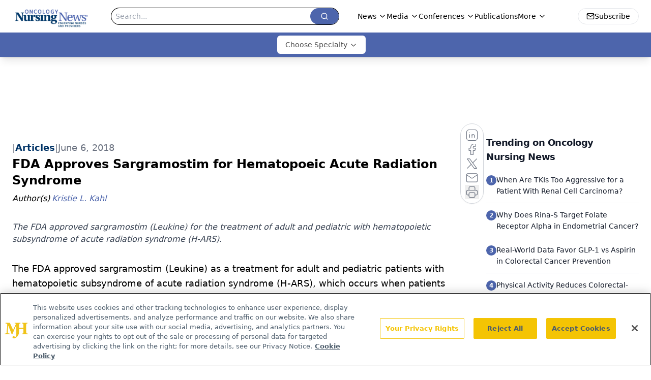

--- FILE ---
content_type: text/html; charset=utf-8
request_url: https://www.google.com/recaptcha/api2/aframe
body_size: 185
content:
<!DOCTYPE HTML><html><head><meta http-equiv="content-type" content="text/html; charset=UTF-8"></head><body><script nonce="gLACoPzbmTFG-9UMzLP0KQ">/** Anti-fraud and anti-abuse applications only. See google.com/recaptcha */ try{var clients={'sodar':'https://pagead2.googlesyndication.com/pagead/sodar?'};window.addEventListener("message",function(a){try{if(a.source===window.parent){var b=JSON.parse(a.data);var c=clients[b['id']];if(c){var d=document.createElement('img');d.src=c+b['params']+'&rc='+(localStorage.getItem("rc::a")?sessionStorage.getItem("rc::b"):"");window.document.body.appendChild(d);sessionStorage.setItem("rc::e",parseInt(sessionStorage.getItem("rc::e")||0)+1);localStorage.setItem("rc::h",'1768455033413');}}}catch(b){}});window.parent.postMessage("_grecaptcha_ready", "*");}catch(b){}</script></body></html>

--- FILE ---
content_type: application/javascript
request_url: https://api.lightboxcdn.com/z9gd/43400/www.oncnursingnews.com/jsonp/z?cb=1768455021926&dre=l&callback=jQuery112408624478378844993_1768455021909&_=1768455021910
body_size: 1193
content:
jQuery112408624478378844993_1768455021909({"success":true,"response":"[base64].WaMnkijaok4.[base64]","dre":"l"});

--- FILE ---
content_type: text/plain; charset=utf-8
request_url: https://fp.oncnursingnews.com/tihm_M/E9gIrU/Afs5w/1?q=vnFC4dZv8NpwPrIAgVP2
body_size: -57
content:
Ct9N02hxyLyQNzYaz7LZW+4qfb2O5iot7BuJsBcqJ6oL3JJl4zKoDRNIZoZcgjJz/d7+bjHKuXP9tLQwkWm0WMHXjqdOyo0=